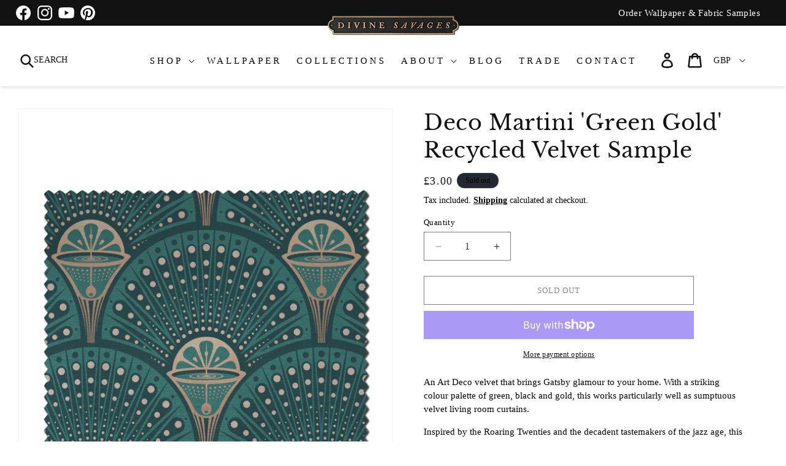

--- FILE ---
content_type: text/css
request_url: https://d1an1e2qw504lz.cloudfront.net/shop/css/cart-shipping-calculator-pro.min.css
body_size: 3048
content:
.docapp-cart-with-shipping-summary,.docapp-shipping-bar,.docapp-single-shipping-calculator{box-sizing:border-box}.docapp-cart-with-shipping-summary *,.docapp-shipping-bar *,.docapp-single-shipping-calculator *{font-size:inherit;letter-spacing:normal;margin:0;text-transform:none;white-space:normal}.docapp-cart-with-shipping-summary div,.docapp-shipping-bar div,.docapp-single-shipping-calculator div{margin:0}.docapp-cart-with-shipping-summary .money,.docapp-cart-with-shipping-summary .transcy-money,.docapp-shipping-bar .money,.docapp-shipping-bar .transcy-money,.docapp-single-shipping-calculator .money,.docapp-single-shipping-calculator .transcy-money{color:inherit;display:inline;font-size:inherit;opacity:1!important;visibility:visible;white-space:nowrap!important}.docapp-cart-with-shipping-summary span,.docapp-shipping-bar span,.docapp-single-shipping-calculator span{display:inline;float:none}body .docapp-cart-with-shipping-summary.docapp-hide,body .docapp-single-shipping-calculator.docapp-hide{display:none!important}.docapp-cart-with-shipping-summary,.docapp-single-shipping-calculator{margin:10px 0;max-width:650px;min-width:150px;text-align:left;width:100%}.docapp-cart-with-shipping-summary select,.docapp-single-shipping-calculator select{display:block}.docapp-cart-with-shipping-summary div,.docapp-single-shipping-calculator div{font-size:12px}.docapp-cart-with-shipping-summary .docapp-hide,.docapp-single-shipping-calculator .docapp-hide{display:none!important}.docapp-cart-with-shipping-summary .docapp-loader:empty,.docapp-single-shipping-calculator .docapp-loader:empty{animation:docapp-spin 2s linear infinite;border:3px solid;border-color:inherit;border-radius:50%;box-sizing:border-box!important;display:none!important;height:1em;width:1em}.docapp-cart-with-shipping-summary .docapp-shipping-calculator--button .docapp-loader:empty,.docapp-single-shipping-calculator .docapp-shipping-calculator--button .docapp-loader:empty{margin:.5em auto}.docapp-cart-with-shipping-summary .docapp-shipping-calculator--loader .docapp-loader:empty,.docapp-single-shipping-calculator .docapp-shipping-calculator--loader .docapp-loader:empty{border-color:#1f1f1f #1f1f1f #fff!important;margin:10px auto}.docapp-cart-with-shipping-summary .docapp-active .docapp-loader:empty,.docapp-single-shipping-calculator .docapp-active .docapp-loader:empty{display:block!important}.docapp-cart-with-shipping-summary .docapp-active .docapp-shipping--button-text,.docapp-single-shipping-calculator .docapp-active .docapp-shipping--button-text{display:none}@keyframes docapp-spin{0%{transform:rotate(0deg)}to{transform:rotate(1turn)}}.docapp-cart-with-shipping-summary .docapp-cart-item,.docapp-single-shipping-calculator .docapp-cart-item{line-height:1.2em;margin-bottom:10px;text-align:left}.docapp-cart-with-shipping-summary .docapp-cart-item span,.docapp-cart-with-shipping-summary .docapp-cart-item strong,.docapp-single-shipping-calculator .docapp-cart-item span,.docapp-single-shipping-calculator .docapp-cart-item strong{color:inherit!important;font-size:inherit!important}.docapp-cart-with-shipping-summary .docapp-cart-item .docapp-left,.docapp-single-shipping-calculator .docapp-cart-item .docapp-left{float:none!important}.docapp-cart-with-shipping-summary .docapp-cart-item .docapp-right,.docapp-single-shipping-calculator .docapp-cart-item .docapp-right{color:inherit;float:right!important;font-weight:700}.docapp-cart-with-shipping-summary .docapp-cart-item .docapp-right .money,.docapp-cart-with-shipping-summary .docapp-cart-item .docapp-right span,.docapp-cart-with-shipping-summary .docapp-cart-item .docapp-right span.money,.docapp-single-shipping-calculator .docapp-cart-item .docapp-right .money,.docapp-single-shipping-calculator .docapp-cart-item .docapp-right span,.docapp-single-shipping-calculator .docapp-cart-item .docapp-right span.money{color:inherit!important}.docapp-cart-with-shipping-summary .docapp-cart-item .docapp-right .docapp-line-through,.docapp-single-shipping-calculator .docapp-cart-item .docapp-right .docapp-line-through{display:inline-block;margin-right:5px;text-decoration:line-through}.docapp-cart-with-shipping-summary .docapp-cart-item .docapp-right.font-normal,.docapp-single-shipping-calculator .docapp-cart-item .docapp-right.font-normal{font-weight:400}.docapp-cart-with-shipping-summary .docapp-cart-item.docapp-cart-discount svg,.docapp-single-shipping-calculator .docapp-cart-item.docapp-cart-discount svg{display:inline-block!important;height:18px!important;position:relative!important;top:-2px!important;vertical-align:middle!important;width:18px!important}.docapp-cart-with-shipping-summary .docapp-shipping-show-trigger,.docapp-single-shipping-calculator .docapp-shipping-show-trigger{cursor:pointer}.docapp-cart-with-shipping-summary .docapp-shipping-show-trigger .docapp-trigger-label,.docapp-single-shipping-calculator .docapp-shipping-show-trigger .docapp-trigger-label{font-size:.9em;text-decoration:underline}.docapp-cart-with-shipping-summary .docapp-shipping-calculator,.docapp-single-shipping-calculator .docapp-shipping-calculator{display:flex;flex-wrap:wrap;justify-content:space-between;padding:0 5px}.docapp-cart-with-shipping-summary .docapp-shipping-calculator--input,.docapp-single-shipping-calculator .docapp-shipping-calculator--input{display:flex;flex:1;flex-basis:200px;flex-direction:column;padding:5px}.docapp-cart-with-shipping-summary .docapp-shipping-calculator--input input[type=text].docapp-shipping-calculator--input-address,.docapp-cart-with-shipping-summary .docapp-shipping-calculator--input input[type=text].docapp-shipping-calculator--input-city,.docapp-cart-with-shipping-summary .docapp-shipping-calculator--input input[type=text].docapp-shipping-calculator--input-zip,.docapp-cart-with-shipping-summary .docapp-shipping-calculator--input select.docapp-shipping-calculator--select,.docapp-single-shipping-calculator .docapp-shipping-calculator--input input[type=text].docapp-shipping-calculator--input-address,.docapp-single-shipping-calculator .docapp-shipping-calculator--input input[type=text].docapp-shipping-calculator--input-city,.docapp-single-shipping-calculator .docapp-shipping-calculator--input input[type=text].docapp-shipping-calculator--input-zip,.docapp-single-shipping-calculator .docapp-shipping-calculator--input select.docapp-shipping-calculator--select{background:#fff;border:1px solid #ccc!important;box-sizing:border-box;color:#333;display:block;height:auto!important;line-height:2em!important;margin:0!important;max-height:none!important;max-width:none!important;min-height:10px!important;min-width:20px!important;outline:none!important;padding:0 10px!important;pointer-events:all;text-indent:0!important;white-space:nowrap!important;width:100%!important}.docapp-cart-with-shipping-summary .docapp-shipping-calculator--input input[type=text].docapp-shipping-calculator--input-address::-moz-placeholder,.docapp-cart-with-shipping-summary .docapp-shipping-calculator--input input[type=text].docapp-shipping-calculator--input-city::-moz-placeholder,.docapp-cart-with-shipping-summary .docapp-shipping-calculator--input input[type=text].docapp-shipping-calculator--input-zip::-moz-placeholder,.docapp-cart-with-shipping-summary .docapp-shipping-calculator--input select.docapp-shipping-calculator--select::-moz-placeholder,.docapp-single-shipping-calculator .docapp-shipping-calculator--input input[type=text].docapp-shipping-calculator--input-address::-moz-placeholder,.docapp-single-shipping-calculator .docapp-shipping-calculator--input input[type=text].docapp-shipping-calculator--input-city::-moz-placeholder,.docapp-single-shipping-calculator .docapp-shipping-calculator--input input[type=text].docapp-shipping-calculator--input-zip::-moz-placeholder,.docapp-single-shipping-calculator .docapp-shipping-calculator--input select.docapp-shipping-calculator--select::-moz-placeholder{color:#a9a9a9!important}.docapp-cart-with-shipping-summary .docapp-shipping-calculator--input input[type=text].docapp-shipping-calculator--input-address::placeholder,.docapp-cart-with-shipping-summary .docapp-shipping-calculator--input input[type=text].docapp-shipping-calculator--input-city::placeholder,.docapp-cart-with-shipping-summary .docapp-shipping-calculator--input input[type=text].docapp-shipping-calculator--input-zip::placeholder,.docapp-cart-with-shipping-summary .docapp-shipping-calculator--input select.docapp-shipping-calculator--select::placeholder,.docapp-single-shipping-calculator .docapp-shipping-calculator--input input[type=text].docapp-shipping-calculator--input-address::placeholder,.docapp-single-shipping-calculator .docapp-shipping-calculator--input input[type=text].docapp-shipping-calculator--input-city::placeholder,.docapp-single-shipping-calculator .docapp-shipping-calculator--input input[type=text].docapp-shipping-calculator--input-zip::placeholder,.docapp-single-shipping-calculator .docapp-shipping-calculator--input select.docapp-shipping-calculator--select::placeholder{color:#a9a9a9!important}.docapp-cart-with-shipping-summary .docapp-shipping-calculator--input input[type=text].docapp-shipping-calculator--input-address:-ms-input-placeholder,.docapp-cart-with-shipping-summary .docapp-shipping-calculator--input input[type=text].docapp-shipping-calculator--input-city:-ms-input-placeholder,.docapp-cart-with-shipping-summary .docapp-shipping-calculator--input input[type=text].docapp-shipping-calculator--input-zip:-ms-input-placeholder,.docapp-cart-with-shipping-summary .docapp-shipping-calculator--input select.docapp-shipping-calculator--select:-ms-input-placeholder,.docapp-single-shipping-calculator .docapp-shipping-calculator--input input[type=text].docapp-shipping-calculator--input-address:-ms-input-placeholder,.docapp-single-shipping-calculator .docapp-shipping-calculator--input input[type=text].docapp-shipping-calculator--input-city:-ms-input-placeholder,.docapp-single-shipping-calculator .docapp-shipping-calculator--input input[type=text].docapp-shipping-calculator--input-zip:-ms-input-placeholder,.docapp-single-shipping-calculator .docapp-shipping-calculator--input select.docapp-shipping-calculator--select:-ms-input-placeholder{color:#a9a9a9!important}.docapp-cart-with-shipping-summary .docapp-shipping-calculator--input input[type=text].docapp-shipping-calculator--input-address::-ms-input-placeholder,.docapp-cart-with-shipping-summary .docapp-shipping-calculator--input input[type=text].docapp-shipping-calculator--input-city::-ms-input-placeholder,.docapp-cart-with-shipping-summary .docapp-shipping-calculator--input input[type=text].docapp-shipping-calculator--input-zip::-ms-input-placeholder,.docapp-cart-with-shipping-summary .docapp-shipping-calculator--input select.docapp-shipping-calculator--select::-ms-input-placeholder,.docapp-single-shipping-calculator .docapp-shipping-calculator--input input[type=text].docapp-shipping-calculator--input-address::-ms-input-placeholder,.docapp-single-shipping-calculator .docapp-shipping-calculator--input input[type=text].docapp-shipping-calculator--input-city::-ms-input-placeholder,.docapp-single-shipping-calculator .docapp-shipping-calculator--input input[type=text].docapp-shipping-calculator--input-zip::-ms-input-placeholder,.docapp-single-shipping-calculator .docapp-shipping-calculator--input select.docapp-shipping-calculator--select::-ms-input-placeholder{color:#a9a9a9!important}.docapp-cart-with-shipping-summary .docapp-shipping-calculator--input input[type=text].docapp-shipping-calculator--input-address,.docapp-cart-with-shipping-summary .docapp-shipping-calculator--input input[type=text].docapp-shipping-calculator--input-city,.docapp-cart-with-shipping-summary .docapp-shipping-calculator--input input[type=text].docapp-shipping-calculator--input-zip,.docapp-single-shipping-calculator .docapp-shipping-calculator--input input[type=text].docapp-shipping-calculator--input-address,.docapp-single-shipping-calculator .docapp-shipping-calculator--input input[type=text].docapp-shipping-calculator--input-city,.docapp-single-shipping-calculator .docapp-shipping-calculator--input input[type=text].docapp-shipping-calculator--input-zip{background-image:none!important}.docapp-cart-with-shipping-summary .docapp-shipping-calculator--input.docapp-has-error input[type=text].docapp-shipping-calculator--input-address,.docapp-cart-with-shipping-summary .docapp-shipping-calculator--input.docapp-has-error input[type=text].docapp-shipping-calculator--input-city,.docapp-cart-with-shipping-summary .docapp-shipping-calculator--input.docapp-has-error input[type=text].docapp-shipping-calculator--input-zip,.docapp-cart-with-shipping-summary .docapp-shipping-calculator--input.docapp-has-error select.docapp-shipping-calculator--select,.docapp-single-shipping-calculator .docapp-shipping-calculator--input.docapp-has-error input[type=text].docapp-shipping-calculator--input-address,.docapp-single-shipping-calculator .docapp-shipping-calculator--input.docapp-has-error input[type=text].docapp-shipping-calculator--input-city,.docapp-single-shipping-calculator .docapp-shipping-calculator--input.docapp-has-error input[type=text].docapp-shipping-calculator--input-zip,.docapp-single-shipping-calculator .docapp-shipping-calculator--input.docapp-has-error select.docapp-shipping-calculator--select{border-color:red!important;color:red!important}.docapp-cart-with-shipping-summary .docapp-shipping-calculator--input.docapp-has-error input[type=text].docapp-shipping-calculator--input-address::-moz-placeholder,.docapp-cart-with-shipping-summary .docapp-shipping-calculator--input.docapp-has-error input[type=text].docapp-shipping-calculator--input-city::-moz-placeholder,.docapp-cart-with-shipping-summary .docapp-shipping-calculator--input.docapp-has-error input[type=text].docapp-shipping-calculator--input-zip::-moz-placeholder,.docapp-cart-with-shipping-summary .docapp-shipping-calculator--input.docapp-has-error select.docapp-shipping-calculator--select::-moz-placeholder,.docapp-single-shipping-calculator .docapp-shipping-calculator--input.docapp-has-error input[type=text].docapp-shipping-calculator--input-address::-moz-placeholder,.docapp-single-shipping-calculator .docapp-shipping-calculator--input.docapp-has-error input[type=text].docapp-shipping-calculator--input-city::-moz-placeholder,.docapp-single-shipping-calculator .docapp-shipping-calculator--input.docapp-has-error input[type=text].docapp-shipping-calculator--input-zip::-moz-placeholder,.docapp-single-shipping-calculator .docapp-shipping-calculator--input.docapp-has-error select.docapp-shipping-calculator--select::-moz-placeholder{color:red!important}.docapp-cart-with-shipping-summary .docapp-shipping-calculator--input.docapp-has-error input[type=text].docapp-shipping-calculator--input-address::placeholder,.docapp-cart-with-shipping-summary .docapp-shipping-calculator--input.docapp-has-error input[type=text].docapp-shipping-calculator--input-city::placeholder,.docapp-cart-with-shipping-summary .docapp-shipping-calculator--input.docapp-has-error input[type=text].docapp-shipping-calculator--input-zip::placeholder,.docapp-cart-with-shipping-summary .docapp-shipping-calculator--input.docapp-has-error select.docapp-shipping-calculator--select::placeholder,.docapp-single-shipping-calculator .docapp-shipping-calculator--input.docapp-has-error input[type=text].docapp-shipping-calculator--input-address::placeholder,.docapp-single-shipping-calculator .docapp-shipping-calculator--input.docapp-has-error input[type=text].docapp-shipping-calculator--input-city::placeholder,.docapp-single-shipping-calculator .docapp-shipping-calculator--input.docapp-has-error input[type=text].docapp-shipping-calculator--input-zip::placeholder,.docapp-single-shipping-calculator .docapp-shipping-calculator--input.docapp-has-error select.docapp-shipping-calculator--select::placeholder{color:red!important}.docapp-cart-with-shipping-summary .docapp-shipping-calculator--input.docapp-has-error input[type=text].docapp-shipping-calculator--input-address:-ms-input-placeholder,.docapp-cart-with-shipping-summary .docapp-shipping-calculator--input.docapp-has-error input[type=text].docapp-shipping-calculator--input-city:-ms-input-placeholder,.docapp-cart-with-shipping-summary .docapp-shipping-calculator--input.docapp-has-error input[type=text].docapp-shipping-calculator--input-zip:-ms-input-placeholder,.docapp-cart-with-shipping-summary .docapp-shipping-calculator--input.docapp-has-error select.docapp-shipping-calculator--select:-ms-input-placeholder,.docapp-single-shipping-calculator .docapp-shipping-calculator--input.docapp-has-error input[type=text].docapp-shipping-calculator--input-address:-ms-input-placeholder,.docapp-single-shipping-calculator .docapp-shipping-calculator--input.docapp-has-error input[type=text].docapp-shipping-calculator--input-city:-ms-input-placeholder,.docapp-single-shipping-calculator .docapp-shipping-calculator--input.docapp-has-error input[type=text].docapp-shipping-calculator--input-zip:-ms-input-placeholder,.docapp-single-shipping-calculator .docapp-shipping-calculator--input.docapp-has-error select.docapp-shipping-calculator--select:-ms-input-placeholder{color:red!important}.docapp-cart-with-shipping-summary .docapp-shipping-calculator--input.docapp-has-error input[type=text].docapp-shipping-calculator--input-address::-ms-input-placeholder,.docapp-cart-with-shipping-summary .docapp-shipping-calculator--input.docapp-has-error input[type=text].docapp-shipping-calculator--input-city::-ms-input-placeholder,.docapp-cart-with-shipping-summary .docapp-shipping-calculator--input.docapp-has-error input[type=text].docapp-shipping-calculator--input-zip::-ms-input-placeholder,.docapp-cart-with-shipping-summary .docapp-shipping-calculator--input.docapp-has-error select.docapp-shipping-calculator--select::-ms-input-placeholder,.docapp-single-shipping-calculator .docapp-shipping-calculator--input.docapp-has-error input[type=text].docapp-shipping-calculator--input-address::-ms-input-placeholder,.docapp-single-shipping-calculator .docapp-shipping-calculator--input.docapp-has-error input[type=text].docapp-shipping-calculator--input-city::-ms-input-placeholder,.docapp-single-shipping-calculator .docapp-shipping-calculator--input.docapp-has-error input[type=text].docapp-shipping-calculator--input-zip::-ms-input-placeholder,.docapp-single-shipping-calculator .docapp-shipping-calculator--input.docapp-has-error select.docapp-shipping-calculator--select::-ms-input-placeholder{color:red!important}.docapp-cart-with-shipping-summary .docapp-shipping-calculator--input select.docapp-shipping-calculator--select,.docapp-single-shipping-calculator .docapp-shipping-calculator--input select.docapp-shipping-calculator--select{-webkit-appearance:none!important;-moz-appearance:none!important;appearance:none!important;background-image:url(/images/ico-select.svg)!important;background-position:right 10px center!important;background-repeat:no-repeat!important;cursor:pointer!important;display:block;padding:0 25px 0 10px!important;text-indent:.01px!important}.docapp-cart-with-shipping-summary .docapp-shipping-calculator--input .docapp-error-label,.docapp-single-shipping-calculator .docapp-shipping-calculator--input .docapp-error-label{color:#ae0000;font-size:13px}.docapp-cart-with-shipping-summary .docapp-shipping-calculator--input .form-select-wrapper,.docapp-single-shipping-calculator .docapp-shipping-calculator--input .form-select-wrapper{width:auto}.docapp-cart-with-shipping-summary .docapp-shipping-calculator--button,.docapp-single-shipping-calculator .docapp-shipping-calculator--button{border:1px solid transparent;box-sizing:border-box;font-weight:400;line-height:2em;margin:0;padding:0 15px;pointer-events:all;position:relative;text-align:center;-webkit-user-select:none;-moz-user-select:none;user-select:none;vertical-align:middle;white-space:nowrap;width:100%}.docapp-cart-with-shipping-summary .docapp-shipping-calculator--button .docapp-shipping--button-text,.docapp-single-shipping-calculator .docapp-shipping-calculator--button .docapp-shipping--button-text{line-height:revert!important;text-align:center;white-space:nowrap!important}.docapp-cart-with-shipping-summary .docapp-shipping-calculator--button:hover,.docapp-single-shipping-calculator .docapp-shipping-calculator--button:hover{cursor:pointer}.docapp-cart-with-shipping-summary .docapp-shipping-calculator--rates,.docapp-single-shipping-calculator .docapp-shipping-calculator--rates{display:flex;flex-direction:column;margin:5px 10px 10px;padding:10px}.docapp-cart-with-shipping-summary .docapp-shipping-calculator--rates:empty,.docapp-single-shipping-calculator .docapp-shipping-calculator--rates:empty{display:none}.docapp-cart-with-shipping-summary .docapp-shipping-calculator--rates .docapp-shipping-calculator--rates-title,.docapp-single-shipping-calculator .docapp-shipping-calculator--rates .docapp-shipping-calculator--rates-title{margin-bottom:.5em}.docapp-cart-with-shipping-summary .docapp-shipping-calculator--rates .docapp-shipping-rate,.docapp-single-shipping-calculator .docapp-shipping-calculator--rates .docapp-shipping-rate{display:flex;line-height:1.5em;margin-bottom:3px;width:100%}.docapp-cart-with-shipping-summary .docapp-shipping-calculator--rates .docapp-shipping-rate.docapp-no-rates,.docapp-single-shipping-calculator .docapp-shipping-calculator--rates .docapp-shipping-rate.docapp-no-rates{display:block}.docapp-cart-with-shipping-summary .docapp-shipping-calculator--rates .docapp-shipping-rate-name,.docapp-single-shipping-calculator .docapp-shipping-calculator--rates .docapp-shipping-rate-name{flex:1;line-height:1.5em;padding-right:5px}.docapp-cart-with-shipping-summary .docapp-shipping-calculator--rates .docapp-shipping-rate-name input[type=radio],.docapp-single-shipping-calculator .docapp-shipping-calculator--rates .docapp-shipping-rate-name input[type=radio]{-moz-appearance:radio!important;appearance:auto!important;-webkit-appearance:radio!important;display:inline-block;height:auto!important;line-height:inherit!important;margin:0 2px 0 0!important;min-height:0;min-width:0;padding:0!important;position:static;visibility:visible!important;width:auto!important}.docapp-cart-with-shipping-summary .docapp-shipping-calculator--rates .docapp-shipping-rate-name input[type=radio]:after,.docapp-cart-with-shipping-summary .docapp-shipping-calculator--rates .docapp-shipping-rate-name input[type=radio]:before,.docapp-single-shipping-calculator .docapp-shipping-calculator--rates .docapp-shipping-rate-name input[type=radio]:after,.docapp-single-shipping-calculator .docapp-shipping-calculator--rates .docapp-shipping-rate-name input[type=radio]:before{display:none}.docapp-cart-with-shipping-summary .docapp-shipping-calculator--rates .docapp-shipping-rate-name label,.docapp-single-shipping-calculator .docapp-shipping-calculator--rates .docapp-shipping-rate-name label{font-weight:400;letter-spacing:normal;margin:0;padding:0;text-transform:none}.docapp-cart-with-shipping-summary .docapp-shipping-calculator--rates .docapp-shipping-rate-name .docapp-shipping-rate-description,.docapp-single-shipping-calculator .docapp-shipping-calculator--rates .docapp-shipping-rate-name .docapp-shipping-rate-description{font-size:.9em;padding-bottom:6px;position:relative;top:-2px}.docapp-cart-with-shipping-summary .docapp-shipping-calculator--rates .docapp-shipping-rate-price,.docapp-single-shipping-calculator .docapp-shipping-calculator--rates .docapp-shipping-rate-price{flex:0.2 1 0;min-width:auto;text-align:right;white-space:nowrap!important}.docapp-cart-with-shipping-summary .docapp-shipping-calculator--rates .docapp-shipping-rate-price *,.docapp-single-shipping-calculator .docapp-shipping-calculator--rates .docapp-shipping-rate-price *{white-space:nowrap!important}.docapp-cart-with-shipping-summary .docapp-shipping-calculator--rates .docapp-shipping-rate-price.docapp-selected,.docapp-single-shipping-calculator .docapp-shipping-calculator--rates .docapp-shipping-rate-price.docapp-selected{font-weight:700}.docapp-single-shipping-calculator .docapp-shipping-show-trigger{display:inline-block;margin-bottom:10px;text-decoration:underline;width:100%}.docapp-single-shipping-calculator .docapp-shipping-calculator{padding:0}.docapp-single-shipping-calculator .docapp-shipping-calculator--body .docapp-shipping-calculator--rates{margin:5px}.docapp-single-shipping-calculator .docapp-shipping-calculator--body .docapp-shipping-calculator--rates .docapp-shipping-rate-name input[type=radio]{display:none}.docapp-single-shipping-calculator .docapp-shipping-calculator--body .docapp-shipping-calculator--rates .docapp-shipping-rate-price.docapp-selected{font-weight:inherit}.docapp-single-shipping-calculator .docapp-calculator-note{margin-bottom:10px}.docapp-shipping--message-container{align-items:center;border:1px solid transparent;border-radius:5px;box-sizing:border-box;display:flex;font-size:13px;line-height:1.65em;margin:10px 0;padding:6px 20px 6px 6px;position:relative;width:100%}.docapp-shipping--message-container div{font-size:inherit}.docapp-shipping--message-container.docapp-alert-success{background-color:#d4edda;border-color:#c3e6cb;color:#155724}.docapp-shipping--message-container.docapp-alert-danger{background-color:#f8d7da;border-color:#f5c6cb;color:#721c24}.docapp-shipping--message-container.docapp-alert-neutral{background-color:#efefef;border-color:#dedede;color:#545454}.docapp-shipping--message-container .docapp-shipping--message-x{cursor:pointer;font-family:Arial,Helvetica,sans-serif!important;font-size:18px;line-height:16px;margin:0;position:absolute;right:10px}.docapp-shipping-bar{margin:10px 0!important;padding:0!important;width:100%}.docapp-shipping-bar .money{display:inline}.docapp-shipping-bar .docapp-shipping-bar--message{font-size:inherit;line-height:1.2em;padding:.5em}.docapp-header-shipping-bar{order:-9999999999999;position:relative;width:100%}.docapp-header-shipping-bar .docapp-shipping-bar{margin:0!important}.docapp-header-shipping-bar .docapp-shipping-bar.docapp-shipping-bar-invisible{visibility:hidden}.docapp-header-shipping-bar .docapp-shipping-bar.docapp-shipping-bar-invisible .money,.docapp-header-shipping-bar .docapp-shipping-bar.docapp-shipping-bar-invisible .transcy-money{visibility:hidden!important}.docapp-header-shipping-bar .docapp-shipping-bar.docapp-fixed{left:0;position:fixed;top:0;visibility:visible;width:100%;z-index:999999999}.docapp-widget{display:block!important}.docapp-widget+.docapp-widget{margin-top:0!important}.docapp-cart-with-shipping-summary .docapp-coupon-input--bean-container .docapp-coupon-input--savings{display:none!important}#slidecarthq .docapp-shipping--button-text{line-height:2em!important}.slidecarthq .docapp-cart-with-shipping-summary *,.slidecarthq .docapp-shipping-bar *,.slidecarthq .docapp-single-shipping-calculator *{font-size:inherit;white-space:normal}#slidecarthq .footer{z-index:999999999}#slidecarthq .upsell-options-overlay{z-index:9999999998}#slidecarthq .upsell-options{z-index:9999999999}@media (min-width:640px){.prestige--v4 .PageContent .docapp-cart-with-shipping-summary{padding-left:20px}}#aod_flying_cart form .docapp-widget,.aod_flying_cart form .docapp-widget{float:left;width:100%}.ajax-cart__form-wrapper .docapp-shipping-calculator .docapp-shipping-calculator--button{font-size:inherit}#app-minicart .minicart__Totals .docapp-widget,#cartSlideoutWrapper .ajax-cart--bottom-wrapper .docapp-widget,.drawer__bottom[data-accordion-group] .docapp-widget{padding-left:20px;padding-right:20px}cart-drawer.drawer .docapp-cart-with-shipping-summary .docapp-shipping-calculator--rates .docapp-shipping-rate-name input[type=radio],cart-drawer.drawer .docapp-cart-with-shipping-summary .money,cart-drawer.drawer .docapp-cart-with-shipping-summary .transcy-money,cart-drawer.drawer .docapp-shipping-bar .docapp-shipping-calculator--rates .docapp-shipping-rate-name input[type=radio],cart-drawer.drawer .docapp-shipping-bar .money,cart-drawer.drawer .docapp-shipping-bar .transcy-money,cart-drawer.drawer .docapp-single-shipping-calculator .docapp-shipping-calculator--rates .docapp-shipping-rate-name input[type=radio],cart-drawer.drawer .docapp-single-shipping-calculator .money,cart-drawer.drawer .docapp-single-shipping-calculator .transcy-money{visibility:inherit!important}.ajax-cart__details-wrapper .docapp-cart-with-shipping-summary,.ajax-cart__details-wrapper .docapp-single-shipping-calculator,.ajax-cart__summary-wrapper .docapp-cart-with-shipping-summary,.ajax-cart__summary-wrapper .docapp-single-shipping-calculator,.ajaxcart__footer .docapp-cart-with-shipping-summary,.ajaxcart__footer .docapp-single-shipping-calculator{max-width:none}@media (max-width:767px){.docapp-fsb #shopify-section-header .page-header .toolbar.docked{top:48px!important}}.page-width .docapp-app-block.page-width{padding:0!important}body .docapp-cart-with-shipping-summary,body .docapp-header-shipping-bar,body .docapp-shipping-bar,body .docapp-single-shipping-calculator{display:block!important}


--- FILE ---
content_type: text/javascript; charset=utf-8
request_url: https://divinesavages.com/products/deco-martini-green-gold-recycled-velvet-sample.js
body_size: 1313
content:
{"id":6849349681251,"title":"Deco Martini 'Green Gold' Recycled Velvet Sample","handle":"deco-martini-green-gold-recycled-velvet-sample","description":"\u003cp\u003eAn Art Deco velvet that brings Gatsby glamour to your home. With a striking colour palette of green, black and gold, this works particularly well as sumptuous velvet living room curtains.\u003c\/p\u003e\n\u003cp\u003eInspired by the Roaring Twenties and the decadent tastemakers of the jazz age, this bold graphic print brings Art Deco opulence to your interior with our Divine Savages twist on the traditional fan motif, featuring a hidden martini glass within the print.\u003cbr data-mce-fragment=\"1\"\u003e\u003cbr\u003eVelvet sample approx. 19.5cm square\u003c\/p\u003e\n\u003cp\u003eSumptuous, soft and emblazoned with our signature prints, our luxurious recycled velvet is available by the metre and suitable for a wide range of upholstery and home furnishing projects.\u003cbr data-mce-fragment=\"1\"\u003e\u003cbr data-mce-fragment=\"1\"\u003eIn line with our commitment to a more sustainable future, our velvet pile is 100% recycled polyester, sourced from plastic waste, primarily plastic bottles. \u003cbr data-mce-fragment=\"1\"\u003e\u003cbr data-mce-fragment=\"1\"\u003eOffering next-level softness and glorious depth of colour, style up your interiors and instantly add colour to your home.\u003cbr data-mce-fragment=\"1\"\u003e\u003cbr data-mce-fragment=\"1\"\u003e---\u003cbr data-mce-fragment=\"1\"\u003e\u003cbr data-mce-fragment=\"1\"\u003eFabric available by the metre in a printed width of approx. 134cm\u003cbr data-mce-fragment=\"1\"\u003e\u003cbr data-mce-fragment=\"1\"\u003ePattern repeat approx. (cm): h13 x14 (Straight match up)\u003cbr data-mce-fragment=\"1\"\u003e\u003cbr data-mce-fragment=\"1\"\u003eFabric type: Recycled Velvet\u003cbr data-mce-fragment=\"1\"\u003e\u003cbr data-mce-fragment=\"1\"\u003eWeight: 540gsm\u003cbr data-mce-fragment=\"1\"\u003e\u003cbr data-mce-fragment=\"1\"\u003eComposition: Pile: 100% Recycled PES, Ground: 100% PES\u003cbr data-mce-fragment=\"1\"\u003e\u003cbr data-mce-fragment=\"1\"\u003eRub count: 30,000+\u003cbr data-mce-fragment=\"1\"\u003e\u003cbr data-mce-fragment=\"1\"\u003eCare instructions: Dry clean only\u003cbr data-mce-fragment=\"1\"\u003e\u003cbr data-mce-fragment=\"1\"\u003eFire treatment available on request\u003cbr data-mce-fragment=\"1\"\u003e\u003cbr data-mce-fragment=\"1\"\u003ePrinted to order, please allow 3-4 weeks for delivery\u003cbr data-mce-fragment=\"1\"\u003e\u003cbr data-mce-fragment=\"1\"\u003ePrinted in England\u003cbr data-mce-fragment=\"1\"\u003e\u003cbr data-mce-fragment=\"1\"\u003e\u003c\/p\u003e\n\u003cp\u003e\u003cem\u003eSKU: DVS069-DM-GR-GOLD-VFS\u003c\/em\u003e\u003c\/p\u003e","published_at":"2022-12-14T18:13:52+00:00","created_at":"2022-10-08T18:54:04+01:00","vendor":"Recycled Velvet Fabric","type":"Fabric","tags":["Art Deco","Black","Gold","Green","Textiles","Velvet"],"price":300,"price_min":300,"price_max":300,"available":false,"price_varies":false,"compare_at_price":null,"compare_at_price_min":0,"compare_at_price_max":0,"compare_at_price_varies":false,"variants":[{"id":40105533472867,"title":"Default Title","option1":"Default Title","option2":null,"option3":null,"sku":"DVS069-DM-GR-GOLD-VFS","requires_shipping":true,"taxable":true,"featured_image":null,"available":false,"name":"Deco Martini 'Green Gold' Recycled Velvet Sample","public_title":null,"options":["Default Title"],"price":300,"weight":0,"compare_at_price":null,"inventory_management":"shopify","barcode":"","requires_selling_plan":false,"selling_plan_allocations":[]}],"images":["\/\/cdn.shopify.com\/s\/files\/1\/1990\/8091\/products\/DIVINE-SAVAGES-DECO-MARTINI-_GREEN-GOLD_-RECYCLED-VELVET-SWATCH.jpg?v=1671038184","\/\/cdn.shopify.com\/s\/files\/1\/1990\/8091\/products\/DIVINE-SAVAGES_DECO-MARTINI-_GREEN-GOLD__RECYCLED-VELVET-CURTAINS.jpg?v=1671101987","\/\/cdn.shopify.com\/s\/files\/1\/1990\/8091\/products\/DIVINE-SAVAGES-DECO-MARTINI-_GREEN-GOLD_-RECYCLED-VELVET-MAIN_3fc47d22-9cea-4ff9-b244-429762a06ee6.jpg?v=1671216701","\/\/cdn.shopify.com\/s\/files\/1\/1990\/8091\/products\/DIVINE-SAVAGES_DECO-MARTINI-_GREEN-GOLD__ARMCHAIR.jpg?v=1671216701","\/\/cdn.shopify.com\/s\/files\/1\/1990\/8091\/products\/DIVINESAVAGES_DECOMARTINI_GREENGOLD__1MFABRIC.jpg?v=1671216701"],"featured_image":"\/\/cdn.shopify.com\/s\/files\/1\/1990\/8091\/products\/DIVINE-SAVAGES-DECO-MARTINI-_GREEN-GOLD_-RECYCLED-VELVET-SWATCH.jpg?v=1671038184","options":[{"name":"Title","position":1,"values":["Default Title"]}],"url":"\/products\/deco-martini-green-gold-recycled-velvet-sample","media":[{"alt":null,"id":32388528734527,"position":1,"preview_image":{"aspect_ratio":0.75,"height":1267,"width":950,"src":"https:\/\/cdn.shopify.com\/s\/files\/1\/1990\/8091\/products\/DIVINE-SAVAGES-DECO-MARTINI-_GREEN-GOLD_-RECYCLED-VELVET-SWATCH.jpg?v=1671038184"},"aspect_ratio":0.75,"height":1267,"media_type":"image","src":"https:\/\/cdn.shopify.com\/s\/files\/1\/1990\/8091\/products\/DIVINE-SAVAGES-DECO-MARTINI-_GREEN-GOLD_-RECYCLED-VELVET-SWATCH.jpg?v=1671038184","width":950},{"alt":null,"id":32388528668991,"position":2,"preview_image":{"aspect_ratio":0.75,"height":1267,"width":950,"src":"https:\/\/cdn.shopify.com\/s\/files\/1\/1990\/8091\/products\/DIVINE-SAVAGES_DECO-MARTINI-_GREEN-GOLD__RECYCLED-VELVET-CURTAINS.jpg?v=1671101987"},"aspect_ratio":0.75,"height":1267,"media_type":"image","src":"https:\/\/cdn.shopify.com\/s\/files\/1\/1990\/8091\/products\/DIVINE-SAVAGES_DECO-MARTINI-_GREEN-GOLD__RECYCLED-VELVET-CURTAINS.jpg?v=1671101987","width":950},{"alt":null,"id":32406415180095,"position":3,"preview_image":{"aspect_ratio":0.75,"height":1267,"width":950,"src":"https:\/\/cdn.shopify.com\/s\/files\/1\/1990\/8091\/products\/DIVINE-SAVAGES-DECO-MARTINI-_GREEN-GOLD_-RECYCLED-VELVET-MAIN_3fc47d22-9cea-4ff9-b244-429762a06ee6.jpg?v=1671216701"},"aspect_ratio":0.75,"height":1267,"media_type":"image","src":"https:\/\/cdn.shopify.com\/s\/files\/1\/1990\/8091\/products\/DIVINE-SAVAGES-DECO-MARTINI-_GREEN-GOLD_-RECYCLED-VELVET-MAIN_3fc47d22-9cea-4ff9-b244-429762a06ee6.jpg?v=1671216701","width":950},{"alt":null,"id":32388528603455,"position":4,"preview_image":{"aspect_ratio":0.75,"height":1267,"width":950,"src":"https:\/\/cdn.shopify.com\/s\/files\/1\/1990\/8091\/products\/DIVINE-SAVAGES_DECO-MARTINI-_GREEN-GOLD__ARMCHAIR.jpg?v=1671216701"},"aspect_ratio":0.75,"height":1267,"media_type":"image","src":"https:\/\/cdn.shopify.com\/s\/files\/1\/1990\/8091\/products\/DIVINE-SAVAGES_DECO-MARTINI-_GREEN-GOLD__ARMCHAIR.jpg?v=1671216701","width":950},{"alt":null,"id":32388528636223,"position":5,"preview_image":{"aspect_ratio":0.75,"height":1267,"width":950,"src":"https:\/\/cdn.shopify.com\/s\/files\/1\/1990\/8091\/products\/DIVINESAVAGES_DECOMARTINI_GREENGOLD__1MFABRIC.jpg?v=1671216701"},"aspect_ratio":0.75,"height":1267,"media_type":"image","src":"https:\/\/cdn.shopify.com\/s\/files\/1\/1990\/8091\/products\/DIVINESAVAGES_DECOMARTINI_GREENGOLD__1MFABRIC.jpg?v=1671216701","width":950}],"requires_selling_plan":false,"selling_plan_groups":[]}

--- FILE ---
content_type: text/javascript
request_url: https://cdn.shopify.com/extensions/019b2ca9-1b41-742d-9ccb-7bea8f471812/wholesale-all-in-one-118/assets/theme-free.js
body_size: 8293
content:
var integeration_code = {
    selectors: `
        SELECTORS.product_parent_grid_selector='.product__info-wrapper,.quick-add-modal[open],.grid__item .card-wrapper,.product-information__grid';
        SELECTORS.product_inner_qb_table_selector='.product-form__buttons,.product-form-buttons';
        SELECTORS.product_price_selector='.product__info-container .price,.quick-add-modal__content-info--bulk-details .price,.product-details product-price';
        SELECTORS.current_product_qty_input_selector='[name="quantity"]';
        SELECTORS.collection_items_each_selector='.grid__item .card-wrapper,.predictive-search__results-list .predictive-search__list-item,product-card,.predictive-search-results__card';
        SELECTORS.collection_item_price_selector='.price,product-price,.resource-card__content div';
        SELECTORS.checkout_message_selector = '.cart__ctas,.cart-notification__links #cart-notification-form';
        SELECTORS.checkout_selector = '[name$=checkout],[href="/checkout"]';
        SELECTORS.subtotal_selector='.wsaio--subtotal,.totals .totals__subtotal-value,.totals__total-value,.cart__total-value:same';
        SELECTORS.cart_ld_selector='.cart__ctas,.cart-notification__links #cart-notification-form:after';
        SELECTORS.cart_items_each_selector='tbody .cart-item,.drawer.animate.active .cart-item,.cart-drawer__dialog[open] tbody .cart-items__table-row,.cart-items-component tbody .cart-items__table-row';
        SELECTORS.cart_item_total_selector='.cart-item__price-wrapper,.cart-items__price';
        SELECTORS.cart_item_price_selector='.cart-item__name ~ div.product-option:nth-of-type(1),.cart-items__details .cart-items__variants ~ div';
        SELECTORS.discount_code_field_selector='.cart__footer .totals:before';
        SELECTORS.discount_code_link_selector='.cart-notification__links,.cart-drawer__footer:before';
        SELECTORS.cart_qty_btn_selector = '.cart-item__quantity button,cart__items .cart-quantity button,[name="add"],.cart__items .button.button--tertiary';
        SELECTORS.cart_qty_input_selector = '.cart-item__quantity .quantity__input,.cart__items .cart-quantity .quantity__input';
        SELECTORS.Default_variant_id_selector = '[action$="/cart/add"] [name="id"][ref="variantId"],[action$="/cart/add"] .product-variant-id[name="id"],[action$="/cart/add"] [name="id"],[action$="/cart/add"] .product-variant-id[name="id"],[action$="/cart/add"] [name="id"][ref="variantId"]';
        SELECTORS.Default_variant_selector = ".js.product-form__input,.product-form__input--dropdown";
        SELECTORS.quickView_parent_Selector = ".quick-add-modal[open]";
        SELECTORS.quickView_variantSelector = "quick-add-modal[open] .js.product-form__input,quick-add-modal[open] .product-form__input--dropdown,#quick-add-modal-content .variant-picker__form";
        SELECTORS.quickView_handleSelector = "a.product__title[href],.full-unstyled-link,.view-product-title a";
  `,
  
    html: `
    HTML.html_testing_flow=true;
    HTML.cart_subtotal_price_html='<span class="money mysubb"> %regular_price% </span><s>%compare_at_price% </s>';
    HTML.cart_item_total_price_html='<span class="money 1 price price--end">%regular_price% </span><s>%compare_at_price% </s>';
    HTML.cart_item_price_html='<span class="money 2">%regular_price% </span><s>%compare_at_price% </s>';
    HTML.cart_item_saved_price_html='<div class="ws-saved-badge"><div>You saved %saved_amount:percentage%</div><div>Or %saved_amount:price%</div></div>';
    HTML.product_price_html='<div class=" price--on-sale"> <div><div class="price__regular"> <span class="price-item price-item--regular"> <span class="money">%regular_price% </span> </span> </div> <div class="price__sale"> <span> <s class="price-item price-item--regular"> <span class="money">%compare_at_price% </span> </s> </span> <span class="price-item price-item--sale price-item--last"> <span class="money">%regular_price% </span> </span></div> </div> </div>';
    HTML.hcsr_price_html='<div class="price  price--on-sale "> <div class="price__regular"> <span class="price-item price-item--regular"> <span class="money"> %regular_price% </span> </span> </div> <div class="price__sale"> <span> <s class="price-item price-item--regular"> <span class="money">%compare_at_price% </span> </s> </span><span class="visually-hidden visually-hidden--inline">Sale price</span> <span class="price-item price-item--sale price-item--last"> <span class="money"> %regular_price% </span> </span> </div> </div>';
    HTML.product_price_original_html='<div class="price--on-sale origg"> <div><div class="price__regular"> <span class="price-item price-item--regular"> <span class="money">%regular_price% </span> </span> </div> <div class="price__sale"> <span class="compp"> <s class="price-item price-item--regular"> <span class="money">%compare_at_price% </span> </s> </span> <span class="price-item price-item--sale price-item--last"> <span class="money">%regular_price% </span> </span>  </div> </div> </div>'
  `,
  
    custom_code: `
       <script>
      window.wsaio_execute_custom_code = function(jQuery){
          setTimeout(function(){
          var $ = jQuery;
            var currentTheme = Shopify.theme && Shopify.theme.schema_name 
            ? Shopify.theme.schema_name.toLowerCase().trim() 
            : '';
            var knownThemes = ["fabric", "savor", "horizon", "heritage", "ritual", "tinker", "pitch", "dwell", "vessel", "atelier"];
            var themeIsValid = knownThemes.some(function(theme) {
            return currentTheme.includes(theme.toLowerCase().trim());
            });
          
            if(themeIsValid){
            WSAIO.collection_item_price_selector = 'product-price,.resource-card__content div';
           WSAIO.cart_subtotal_price_html='<span class="wsaio_cart_subtotal"><span class="money"> %regular_price% </span><s class="compare-at-price">%compare_at_price%</s></span>';
           WSAIO.cart_item_total_price_html='<span class="wsaio_cart_total"><span class="money price price--end">%regular_price% </span><s class="compare-at-price">%compare_at_price%</s></span>';
           WSAIO.cart_item_price_html='<span class="wsaio_cart_singlePrice"><span class="money">%regular_price% </span><s class="compare-at-price">%compare_at_price%</s></span>';
                WSAIO.cart_item_saved_price_html='<div class="ws-saved-badge"><div>You saved %saved_amount:percentage%</div><div>Or %saved_amount:price%</div>';
           WSAIO.product_price_html='<span class="wsaio_productPriceDiscounted"><span role="group"> <span class="price"> %regular_price% </span> </span> <span role="group"> <span class="compare-at-price"> %compare_at_price% </span> </span> </span>';
           WSAIO.hcsr_price_html='<span class="wsaio_colPriceDiscounted"><span role="group"> <span class="price"> %regular_price% </span> </span> <span role="group"> <span class="compare-at-price"> %compare_at_price% </span> </span></span>';
           WSAIO.product_price_original_html='<span class="wsaio_productPriceOriginal"><span role="group"> <span class="price"> %regular_price% </span> </span> <span role="group"> <span class="compare-at-price"> %compare_at_price% </span> </span></span>';
           WSAIO.hcsr_price_original_html='<span class="wsaio_colPriceOriginal"><span role="group"> <span class="price"> %regular_price% </span> </span> <span role="group"> <span class="compare-at-price"> %compare_at_price% </span> </span></span>';
                WSAIO.duplicate_checkout_html='<span class="wsaio-checkout" name="waio_addToCart"> Check out </span>'
            }
       // ====================Custom function define=========================
       if(localStorage.getItem('product_in_collects') == null || (localStorage.getItem('store_products') != null && typeof WSAIO.store_products != 'undefined' &&  parseInt(localStorage.getItem('store_products')) != parseInt(WSAIO.store_products))){
           try{
            const collectionElements = document.querySelectorAll('.col_clct');
            collectionElements.forEach(function(element) {
                const clctn_dta_string = element.getAttribute("clct");
                const clctn_dta = JSON.parse(clctn_dta_string);
                for (var ii = 0; ii < clctn_dta.length; ii++) {
                    const item = clctn_dta[ii];
                    WSAIO.product_in_collects.push(item);
                    WSAIO.products_with_collections.push(item);
                    WSAIO.products_in_collection.push(item);
                    WSAIO.product_collections.push(item);
                }
            });
           }catch(e){}
           }
           if(WSAIO.product_in_collects != null && Object.keys(WSAIO.product_in_collects).length != 0){
           localStorage.setItem('product_in_collects', JSON.stringify(WSAIO.product_in_collects));
           localStorage.setItem('store_products', WSAIO.store_products);
           }
           else{
           WSAIO.product_in_collects = JSON.parse(localStorage.getItem('product_in_collects'));
           if(WSAIO.template != 'cart') WSAIO.products_with_collections = JSON.parse(localStorage.getItem('product_in_collects'));
           WSAIO.products_in_collection = JSON.parse(localStorage.getItem('product_in_collects'));
           if(WSAIO.template != 'cart') WSAIO.product_collections = JSON.parse(localStorage.getItem('product_in_collects'));
           }
           
       function _apply_discount(
           current_template,
           product,
           parent_selector,
           price_selector,
           index,
           discount_type,
           collection_price_selector,
           _this
       ) {
           var selector = "";
           if (discount_type == "specific_product") {
                const parentElement = document.querySelector(parent_selector);
                if (parentElement) {
                    selector = parentElement.querySelector(price_selector);
                }
           } else {
           selector = collection_price_selector;
                const element = collection_price_selector;
                if (element !== null && element.closest('li')?.querySelector('.quick-add-bulk') !== null &&   element.closest('.product-recommendations') === null) 
                {
                    current_template = 'product';
                }
           }
           try {
           WSAIO.productDiscount({
               item_price_selector: selector,
               template: current_template,
               product_id: product.id,
               product_handle: product.handle,
               variant_id: product.variants[index].id,
               variant_sku: product.variants[index].sku,
               variant_price: product.variants[index].price,
               variant_compare_at_price: product.variants[index].compare_at_price,
                 },function(response){
                        if(response && response.regular_discount && Number(response.regular_discount.ws_discount) > 0){
                        if (_this.find('.product-badges__badge').text().trim().toLowerCase() === 'sale') {
                           _this.find('.product-badges__badge').remove();
                        }
                        }
                    })
           } catch (error) {
           // console.warn(error);
           }
       }
       
       WSAIO.custom_discount_function = function (t, v, h,g=null) {
           var discount_type = t,
           default_product = "",
           Vid = "",
           check_event=g;
       
           if (discount_type == "specific_product") {
           if(typeof HandleQty != 'undefined'){HandleQty.init()} 
           if (v == null) {
                const parentGrid = document.querySelector(WSAIO.product_parent_grid_selector);
                if (parentGrid) {
                    const variantIdInput = parentGrid.querySelector(WSAIO.Default_variant_id_selector);
                    if (variantIdInput) {
                        Vid = variantIdInput.value;
                    }
                }
           } else {
               Vid = v;
           }
           if (h == null && WSAIO.product_details.handle != null) {
               prepare_data(WSAIO.product_details);
           } else {
               if(typeof h != 'undefined'){
                     const url = WSAIO.local_param + "products/" + h + ".js";
                    fetch(url)
                        .then(response => {
                            if (!response.ok) {
                              return false;
                            }
                            return response.json();
                        })
                        .then(product => {
                            prepare_data(product);
                        });
               }
           }
           
           function prepare_data(product) {
               window.current_product = product;
               if(check_event != 'variant_change'){
                   Variants_Table_QuickView(current_product);
               }
               if (typeof product.handle != "undefined") {
              var parentElements = document.querySelectorAll(WSAIO.product_parent_grid_selector);
                for (var i = 0; i < parentElements.length; i++) {
                var priceElements = parentElements[i].querySelectorAll(WSAIO.product_price_selector);
                for (var j = 0; j < priceElements.length; j++) {
                    priceElements[j].classList.remove("wsdapp");
                    priceElements[j].classList.remove("empty");
                }
                }
  
               var _indx = product.variants.findIndex(function (x) {
                   return x.id == Vid;
               });
               if(_indx != -1){
               window.selected_variant_id = product.variants[_indx].id;
                if(WSAIO.variantChange){ WSAIO.variantChange(product, product.variants[_indx]);}
               _apply_discount(
                   "product",
                   product,
                   WSAIO.product_parent_grid_selector,
                   WSAIO.product_price_selector,
                   _indx,
                        discount_type,
                        WSAIO.product_parent_grid_selector
               );
               }
           }
           }
           
           } else if (discount_type == "specific_collection") {
                    const collectionItems = document.querySelectorAll(WSAIO.collection_items_each_selector);
                    collectionItems.forEach((item, index) => {
                        const linkElement = item.querySelector("a[href]");
                   
                        if (!linkElement) {
                            return; 
                        }
                        
                        let handle = null;
                        if (typeof h === 'undefined' || h === null) { 
                            handle = linkElement.getAttribute("href");
                        }
   
                  
                                if (handle) {
                                    let product_handle = null;
                                    try {
                                        let urlParts = handle.split('/products/');
                                        if (urlParts.length > 1) {
                                            product_handle = urlParts[1].split('?')[0];
                                        }
                                    } catch (e) {
                                    }
                                    if (typeof product_handle === 'undefined' || product_handle === null) {
                                        return; 
                                    }
                                    const productUrl = WSAIO.local_param + "products/" + product_handle + ".js";
  
                                    fetch(productUrl)
                                        .then(response => {
                                            if (!response.ok) {
                                            return;
                                            }
                                            return response.json();
                                        })
                                        .then(product => {
                                            const itemSelectorElement = item.querySelectorAll(WSAIO.collection_item_price_selector);
                                              itemSelectorElement.forEach(function(e){
                                            _apply_discount(
                                                "collection",
                                                product,
                                                null,
                                                null,
                                                0,
                                                discount_type,
                                                e, 
                                                item 
                                            );
                                            })
                                        })
                                        .catch(error => {
                                            console.error("Error fetching product data:", error);
                                        })
                                        .finally(() => {
                                           document.querySelectorAll('.wsdapp').forEach(priceEl => {
                                                const cardWrapper = priceEl.closest('.card-wrapper');
                                                const cardWrapper2 = priceEl.closest('product-card');
                                                if (cardWrapper) {
                                                    cardWrapper.querySelector('.card__badge')?.remove();
                                                }
                                                if (cardWrapper2) {
                                                    cardWrapper2.querySelector('.product-badges')?.remove();
                                                }
                                            });
                                        });
                                }
                        
                        
                    });
           }
       };
       
        WSAIO.custom_discount_function("specific_product");
       
       // ===================Quick View=====================
  
      function Variants_Table_QuickView(product) {
       if(document.querySelector(WSAIO.quickView_parent_Selector) !== null){
            const targetSelector = WSAIO.quickView_parent_Selector+'.quick-add-modal__content-info--bulk-details'+WSAIO.product_price_selector;
            const elements = document.querySelectorAll(targetSelector);
            elements.forEach(element => {
                element.classList.remove("wsdapp"); 
                element.classList.remove("empty");
            });
           var _indx = 0;
           window.selected_variant_id = product.variants[_indx].id;
           _apply_discount(
           "product",
           product,
           WSAIO.quickView_parent_Selector,
           '.quick-add-modal__content-info--bulk-details '+WSAIO.product_price_selector,
           _indx,
           "specific_product"
           );
           }
           var parent_selector = '';
           if(document.querySelector(WSAIO.quickView_parent_Selector) !== null){
           parent_selector = '.quick-add-modal[open] .variant-item';
           }else{
           if(product != undefined) parent_selector = 'quick-order-list[data-product-id="'+product.id+'"] .variant-item';
           }
         
          const parentElements = document.querySelectorAll(parent_selector);
          parentElements.forEach(function(element) {
               var Vid = element.getAttribute('data-variant-id');
               var quantity = element.querySelector(".quantity__input") ? element.querySelector(".quantity__input").value : 1;
               var current_product2 = product;
               var _indx = current_product2.variants.findIndex(function(x) {
                   return x.id == Vid
               });
                const volumeDiscountClass = '.wsaio_volume_div';
                const quantityPopoverClass = '.variant-item__quantity quantity-popover'; 
                const hasNoVolumeDiv = element.querySelector(volumeDiscountClass) === null;
                const hasQuantityInput = element.querySelector('.quantity-popover-container .quantity__input') !== null;
                if (hasNoVolumeDiv && hasQuantityInput) {
                    const volumeHtml = '<span style="display:none;font-size: 12px; padding-left: 50px;cursor:pointer;margin-top: -4px;" class="wsaio_volume_div"> Volume Discount <svg width="20" height="20" viewBox="0 0 24 24" fill="none" xmlns="http://www.w3.org/2000/svg" style=" position: absolute; "> <path d="M12 2C6.48 2 2 6.48 2 12s4.48 10 10 10 10-4.48 10-10S17.52 2 12 2zm0 18c-4.41 0-8-3.59-8-8s3.59-8 8-8 8 3.59 8 8-3.59 8-8 8zm-1-13h2v2h-2zm0 4h2v6h-2z" fill="currentColor"></path> </svg> <span style="bottom: 26px; left: 0px;" class="wsaio-vqt-'+current_product.variants[_indx].id+'"></span> </span>';
                    const targetPopover = element.querySelector(quantityPopoverClass);
                    if (targetPopover) {
                        targetPopover.insertAdjacentHTML('beforeend', volumeHtml);
                    }
                }
               window.selected_variant_id = current_product2.variants[_indx].id;
               // WSAIO.variantChange(current_product, current_product2.variants[_indx]);
               WSAIO.productDiscount({
                   item_price_selector: element.querySelector('.variant-item__price'),
                   template: 'product',
                   product_id: current_product.id,
                   product_handle: current_product.handle,
                   variant_id: current_product.variants[_indx].id,
                   variant_sku: current_product.variants[_indx].sku,
                   variant_price: current_product.variants[_indx].price,
                   variant_compare_at_price: current_product.variants[_indx].compare_at_price,
                   variant_level: true
               }, function(response) {
                   var applied_volume_price = undefined,
                       compare_volume_price = undefined;
                   var volume_responce = WSAIO.Volume_disocunted_price(quantity,'bulk');
                   if(volume_responce != 'null!!null' && volume_responce != undefined){
                   applied_volume_price = volume_responce.split('!!')[0];
                   compare_volume_price = volume_responce.split('!!')[1];
                   }
                   if(typeof applied_volume_price != 'undefined' && applied_volume_price != null){
                        var formated_applied_volume_price = WSAIO.check_currency_unit(WSAIO.formatMoney(applied_volume_price));
                        var formated_compare_volume_price = WSAIO.check_currency_unit(WSAIO.formatMoney(compare_volume_price));
                        const priceContainerSelector = '.variant-item__price.wsaio_' + current_product2.id;
                        const salePriceSelector = '.variant-item__price .price-item.price-item--sale';
                        const salePriceElement = element.querySelector(salePriceSelector);
  
                        if (salePriceElement) {
                            const targetPriceContainer = element.querySelector(priceContainerSelector);
  
                            if (targetPriceContainer) {
                                targetPriceContainer.classList.remove('wsaio_' + selected_variant_id);
                                salePriceElement.innerHTML = formated_applied_volume_price;
                            }
                        } else {
                            const targetPriceContainer = element.querySelector(priceContainerSelector);
  
                            if (targetPriceContainer) {
                                targetPriceContainer.classList.remove('wsaio_' + selected_variant_id);
                                if (parseFloat(compare_volume_price) > 0) {
                                    const htmlWithCompare = ' <div class="price price--large price--on-sale wsaio_price"> <div> <div class="price__sale"> <span> <s class="price-item--regular"> <span class="money">'+formated_compare_volume_price+'</span> </s> </span> <span class="price-item--sale"> <span class="money"> '+formated_applied_volume_price+' </span> </span> </div> </div> </div>';
                                    targetPriceContainer.innerHTML = htmlWithCompare;
                                } else {
                                    targetPriceContainer.innerHTML = formated_applied_volume_price;
                                }
                            }
                        }
                   }
                   if (quantity > 0) {
                       if (response.regular_discount.variant.price,response && ((response.regular_discount && Number(response.regular_discount.ws_discount) > 0) || (response.volume_discount && response.volume_discount.quantity_breaks.length > 0 && response.volume_discount.quantity_breaks[0].value != ''))) {
                           var regg = response.regular_discount.product_regular_discount.regular_price;
                           var compp = response.regular_discount.product_regular_discount.compare_at_price;
                           if(isNaN(compp) || compare_volume_price != 'null') compp = compare_volume_price;
                           if (typeof applied_volume_price !== 'undefined' && applied_volume_price !== null) {
                               regg = applied_volume_price;
                           }
                           if(regg == undefined)return false;
                           if(compp == undefined){
                           compp = response.regular_discount.variant.price/100;
                           }
                           var variant_total = (quantity * regg).toFixed(2);
                           var variant_total_comp = (quantity * compp).toFixed(2);
                            const targetSelector = '.variant-item__totals';
                            const targetTotalsElement = element.querySelector(targetSelector);
  
                            if (targetTotalsElement) {
                                targetTotalsElement.setAttribute('var_total_regular_price', variant_total);
                                if (!isNaN(variant_total_comp) && variant_total_comp != 0) {
                                    targetTotalsElement.setAttribute('var_total_compare_price', variant_total_comp);
                                } else {
                                    variant_total_comp = 0;
                                }
                            }
                           
                           var formatted_variant_total = WSAIO.check_currency_unit(WSAIO.formatMoney(variant_total));
                           var formatted_variant_total_comp = (variant_total_comp != 0) ? WSAIO.check_currency_unit(WSAIO.formatMoney(variant_total_comp)) : '';
                           var html = '<span class="price price--large price--on-sale">' +
                               '<div class="price__sale" style="display: grid;">' +
                                   '<span>' +
                                       '<span class="money">' + formatted_variant_total + '</span>' +
                                   '</span>' +
                               '</div>' +
                           '</span>';
                          
                            const tt = '.variant-item__totals .price';
                            const te = element.querySelectorAll(tt);
  
                            if (te) {
                               te.forEach(function(e){
                                     e.innerHTML = html;
                               })
                               
                            }
       
                       } else {
                           var regg = response.regular_discount.variant.price / 100;
                           var compp = response.regular_discount.variant.compare_at_price / 100;
                           var variant_total = (quantity * regg).toFixed(2);
                           var variant_total_comp = (quantity * compp).toFixed(2);
                            const targetSelector = '.variant-item__totals';
                            const targetTotalsElement = element.querySelector(targetSelector);
  
                            if (targetTotalsElement) {
                                targetTotalsElement.setAttribute('var_total_regular_price', variant_total);
                                targetTotalsElement.setAttribute('var_total_compare_price', variant_total_comp);
                            }
                       }
                       setTimeout(function() {
                           var subtotal_regular = 0;
                           var subtotal_compare = 0;
                           var selector = null;
                       if(document.querySelector('.quick-add-modal[open] .variant-item') === null){
                           selector = 'quick-order-list'
                       }else{
                           selector = '.quick-add-modal[open]';
                       }
                       
                        const targetSelector = selector + ' .variant-item';
                        const variantItems = document.querySelectorAll(targetSelector);
                        variantItems.forEach(function(itemElement) {
                            const totalsElement = itemElement.querySelector('.variant-item__totals');
  
                            if (totalsElement) {
                                const priceStringRegular = totalsElement.getAttribute('var_total_regular_price');
                                const priceStringCompare = totalsElement.getAttribute('var_total_compare_price');
                                const priceNumberRegular = parseFloat(priceStringRegular);
                                const priceNumberCompare = parseFloat(priceStringCompare);
                                if (!isNaN(priceNumberRegular)) {
                                    subtotal_regular += priceNumberRegular;
                                }
                                
                                if (!isNaN(priceNumberCompare)) {
                                    subtotal_compare += priceNumberCompare;
                                }
                            }
                        });
                           subtotal_regular = subtotal_regular;
                                   subtotal_compare = (subtotal_compare !== 0) ? subtotal_compare : '';
                                   var formatted_subtotal_regular = WSAIO.check_currency_unit(WSAIO.formatMoney(subtotal_regular.toFixed(2)));
                                   var formatted_subtotal_compare = (subtotal_compare !== '') ? WSAIO.check_currency_unit(WSAIO.formatMoney(subtotal_compare.toFixed(2))) : '';
                                   
                                   var html = '<span class="price price--large price--on-sale">' +
                                       '<div class="price__sale">' +
                                           '<span>' +
                                               '<span class="money">' + formatted_subtotal_regular + '</span>' +
                                           '</span>' +
                                       '</div>' +
                                   '</span>';
                                  const tt = selector + ' .totals__product-total .totals__subtotal-value';
                                    const totalElement = document.querySelector(tt);
                                    if (totalElement) {
                                        totalElement.innerHTML = html;
                                    }
                       }, 200)
                   }
               });
           })
       }
       function quickViewDiscount() {
           if(document.querySelector('[name="quantity"]') != null){
              document.querySelector('[name="quantity"]').value = 1;
           }
           document.querySelectorAll(WSAIO.collection_item_price_selector).forEach(el => {
            const classes = Array.from(el.classList);
            const filtered = classes.filter(cls =>
            !cls.startsWith('wsaio_') && cls !== 'wsdapp'
            );
            el.className = '';
            el.classList.add(...filtered);
            });
           if(typeof HandleQty != 'undefined'){HandleQty.init()} 
            const parentElement = document.querySelector(WSAIO.quickView_parent_Selector);
            let Vid = null;
            if (parentElement) {
                const variantIdElement = parentElement.querySelector(WSAIO.Default_variant_id_selector);
                if (variantIdElement) {
                    Vid = variantIdElement.value;
                }
            }
           var handle = null;
            if (parentElement) {
                const handleElement = parentElement.querySelector(WSAIO.quickView_handleSelector);
                if (handleElement) {
                    handle = handleElement.getAttribute("href");
                }
            }
        if (handle) {
           var product_handle = null;
           try {
               product_handle = handle.split("?")[0].split("/")[
               handle.split("/").length - 1
               ];
           } catch (e) {}
        }
           
        const url = WSAIO.local_param + "products/" + product_handle + ".js";
        if(product_handle != undefined){
        fetch(url)
            .then(response => {
                if (!response.ok) {
                   return;
                }
                return response.json();
            })
            .then(product => {
                window.current_product = product;
                prepare_data(product);
            });
        }
           function prepare_data(product) {
                if (product != undefined && typeof product.handle != "undefined") {
                    if(document.querySelectorAll('.quick-add-modal__content--bulk').length === 0){
                      const targetSelector = WSAIO.quickView_parent_Selector+'.quick-add-modal__content-info--bulk-details'+WSAIO.product_price_selector;
                    const elements = document.querySelectorAll(targetSelector);
                    elements.forEach(element => {
                        element.classList.remove("wsdapp"); 
                        element.classList.remove("empty");
                    });
                    var _indx = product.variants.findIndex(function (x) {
                    return x.id == Vid;
                    });
                     WSAIO.variantChange(product, product.variants[_indx]);
                    window.selected_variant_id = product.variants[_indx].id;
                    _apply_discount(
                    "product",
                    product,
                    WSAIO.quickView_parent_Selector,
                    WSAIO.product_price_selector,
                    _indx,
                    "specific_product"
                    );
                    }else{
                        Variants_Table_QuickView(product);
                    }
               }
           }
       }
    
        
       // ==============collection discount function========
       WSAIO.custom_discount_function("specific_collection");
  
       //=================== cart discount fucntion=========
  
       if (typeof WSAIO.cartDrawer != 'undefined'){WSAIO.cartDrawer(100)}
  
        function debounce(func, wait = 100) {
            let timeout;
            return function(...args) {
                clearTimeout(timeout);
                timeout = setTimeout(() => func.apply(this, args), wait);
            };
        }
  
  
        function createWatcher({ el, watch = "class", attribute = null, onChange = () => {} }) {
            if (!el) return;
            let lastState = watch === "class" ? el.className
                        : watch === "attribute" ? el.getAttribute(attribute)
                        : el.innerText.trim();
  
            const obs = new MutationObserver(() => {
                const newState = watch === "class" ? el.className
                                : watch === "attribute" ? el.getAttribute(attribute)
                                : el.innerText.trim();
                if (newState !== lastState) {
                    lastState = newState;
                    onChange(newState);
                }
            });
  
            obs.observe(el, {
                attributes: watch === "class" || watch === "attribute",
                attributeFilter: watch === "attribute" ? [attribute] : undefined,
                childList: watch === "content",
                subtree: watch === "content"
            });
            return obs;
        }
  
  
        function bindDynamicWatcher(selector, config, parentSelector) {
            let currentEl = document.querySelector(selector);
            if (currentEl) createWatcher({ el: currentEl, ...config });
            const parent = parentSelector ? document.querySelector(parentSelector) : document.body;
            if (!parent) return;
            const rebinder = new MutationObserver(() => {
                const newEl = document.querySelector(selector);
                if (newEl && newEl !== currentEl) {
                    currentEl = newEl;
                    createWatcher({ el: currentEl, ...config });
                }
            });
  
            rebinder.observe(parent, { childList: true, subtree: true });
        }
  
  
        function bindMultipleWatchers(selector, config, parentSelector = "body") {
            const bindToElements = () => {
                document.querySelectorAll(selector).forEach(el => {
                    if (!el._watched) {
                        createWatcher({ el, ...config });
                        el._watched = true;
                    }
                });
            };
  
            bindToElements();
            const parent = document.querySelector(parentSelector);
            if (!parent) return;
            const rebinder = new MutationObserver(() => bindToElements());
            rebinder.observe(parent, { childList: true, subtree: true });
        }
  
        const collection_event = debounce(() => WSAIO.custom_discount_function("specific_collection"), 100);
        var check_id = '0';
        const watchers = [
            {
                selector: "#main-collection-filters .loading__spinner",
                watch: "class",
                onChange: cls => { if (cls.includes("hidden")) collection_event(); },
                parent: "#main-collection-filters",
                multiple: false
            },
            {
                selector: "#main-search-filters .loading__spinner",
                watch: "class",
                onChange: cls => {if (cls.includes("hidden")) collection_event(); },
                parent: "#main-search-filters",
                multiple: true
            },
            {
                selector: ".predictive-search-status",
                watch: "attribute",
                attribute: "aria-hidden",
                onChange: collection_event,
                parent: ".predictive-search-wrapper",
                multiple: false
            },
            {
                selector: "cart-drawer",
                watch: "class",
                onChange: cls => {
                    if (cls.includes("active")) {
                        if (typeof WSAIO.cartDrawer != 'undefined') WSAIO.cartDrawer(0);
                        setTimeout(collection_event, 300);
                    }
                },
                parent: "cart-drawer",
                multiple: false
            },
              {
                selector: "ul.product-grid",
                watch: "content",
                onChange: debounce(() => {
                  collection_event();
                }, 100),
                parent: "ul.product-grid",
                multiple: false
            },
            {
                selector: ".quick-order-list__total",
                watch: "content",
                onChange: debounce(() => {
                       quickViewDiscount();
                }, 200),
                parent: "modal-dialog",
                multiple: true
            },
            {
                selector: "#predictive-search-results",
                watch: "content",
                onChange: debounce(() => {
                  collection_event();
                }, 100),
                parent: "#predictive-search-results",
                multiple: false
            },
              {
                selector: ".related-products",
                watch: "content",
                onChange: debounce(() => {
                    const box = document.querySelector(".related-products");
                    if (box && box.querySelector(".card__information")) collection_event();
                }, 100),
                parent: ".related-products-wrapper",
                multiple: false
            },
             {
                selector: "[data-testid='product-recommendations-block']",
                watch: "attribute",
                attribute: "data-recommendations-performed",
                onChange: val => {
                    collection_event();
                },
                parent: "[data-testid='product-recommendations-block']",
                multiple: false
            },
               {
                selector: "[data-testid='product-recommendations-section']",
                watch: "attribute",
                attribute: "data-recommendations-performed",
                onChange: val => {
                    collection_event();
                },
                parent: "[data-testid='product-recommendations-section']",
                multiple: false
            },
            {
                selector: "#shopping-cart-line-item-status",
                watch: "attribute",
                attribute: "aria-hidden",
                onChange: val => {
                    if (val !== "true" && typeof WSAIO.preCheckout_without_fetch != 'undefined') {
                            WSAIO.preCheckout_without_fetch();
                    }else{
                         WSAIO.preCheckout();
                    }
                },
                parent: "cart-items",
                multiple: false
            },
             {
                selector: ".visually-hidden",
                watch: "content",
                onChange: debounce(() => {
                  WSAIO.preCheckout();
                }, 100),
                parent: ".cart-items__wrapper",
                multiple: true
            },
              {
                selector: "cart-items",
                watch: "content",
                onChange: debounce(() => {
                  WSAIO.preCheckout();
                }, 100),
                parent: "cart-items",
                multiple: true
            },
              {
                selector: "cart-items-component",
                watch: "class",
                onChange: cls => {
                   if(cls.includes('cart-items-disabled')){
                        WSAIO.preCheckout_without_fetch();
                   }else{
                         WSAIO.preCheckout();
                    }
                },
                parent: "cart-items-component",
                multiple: false
            },
            {
                selector: "#CartDrawer-LineItemStatus",
                watch: "attribute",
                attribute: "aria-hidden",
                onChange: val => {
                    const drawer = document.querySelector("cart-drawer");
                    if (val !== "true" && drawer && drawer.classList.contains("active") && typeof WSAIO.cartDrawer != 'undefined') {
                          WSAIO.preCheckout_without_fetch();
                  }else{
                       WSAIO.preCheckout();
                    }
                },
                parent: "cart-drawer",
                multiple: false
            },
            {
                selector: ".dialog-drawer",
                watch: "attribute",
                attribute: "open",
                onChange: val => {
                    if(val != null){
                         WSAIO.preCheckout();
                    }
                },
                parent: ".cart-drawer",
                multiple: true
            },
            {
                selector: '[role="status"]',
                watch: "content",
                onChange: debounce(() => {
                    if(document.querySelector('.product__info-wrapper [name="id"]') != null){
                   var vid = document.querySelector('.product__info-wrapper [name="id"]').value;
                   if(parseInt(vid) != parseInt(check_id)){
                       check_id = vid;
                    WSAIO.custom_discount_function("specific_product")
                   }
                    }
                }, 100),
                parent: ".product__info-wrapper",
                multiple: true
            },
             {
                selector: 'product-form-component [name="id"]',
                watch: "attribute",
                attribute: "value",
                onChange: debounce(val => {
                    WSAIO.custom_discount_function("specific_product")
                }, 100),
                parent: "product-form-component",
                multiple: false
            },
            {
                selector: ".loading__spinner",
                watch: "class",
                onChange: cls => {
                    if(document.querySelector('.quick-order-list-container') != null){
                setTimeout(function(){WSAIO.custom_discount_function("specific_product");},1500)
                    }
                },
                parent: ".quick-order-list-container",
                multiple: true
            },
            {
                selector: ".quick-add-modal",
                watch: "attribute",
                attribute: "open",
                onChange: () => {
                   if(WSAIO.bkp_selector != undefined && WSAIO.bkp_selector != ''){
                    }else{
                       WSAIO.bkp_selector = WSAIO.product_parent_grid_selector;
                    }
                    WSAIO.product_parent_grid_selector = WSAIO.product_parent_grid_selector.replace(/,.product-information__grid/g, "");
                    document.querySelectorAll('.wsaio_buynow').forEach(el => el.remove());
                    quickViewDiscount();
                    var modal = document.querySelector('.quick-add-modal[open]');
                        if (modal && modal.hasAttribute("open")) {
                            var id_selector = 'form [name="id"]';
                           if(themeIsValid){
                               id_selector = 'form [name="id"][ref="variantId"]';
                           }
                            const input = modal.querySelector(id_selector);
                            if(modal._idWatcher) {
                              modal._idWatcher.disconnect();
                                delete modal._idWatcher;
                              }
                            if (input && !modal._idWatcher) {
                                modal._idWatcher = createWatcher({
                                    el: input,
                                    watch: "attribute",
                                    attribute: "value",
                                    onChange: debounce(val => {
                                        quickViewDiscount();
                                    }, 50)
                                });
                            }
  
                        } else {
               WSAIO.product_parent_grid_selector = WSAIO.product_parent_grid_selector.replace(WSAIO.product_parent_grid_selector, WSAIO.bkp_selector);
                        WSAIO.bkp_selector = '';
                                WSAIO.custom_discount_function("specific_product");
                                WSAIO.buyNowEventListener();
                                const elementToRemove = document.querySelector('.wsaio_'+ current_product.id)
                                    ?.closest(WSAIO.product_parent_grid_selector)
                                    ?.querySelector('.wsaio_buynow');
  
                                if (elementToRemove) {
                                    elementToRemove.remove();
                                }
                                const manualIdCheckInput = document.querySelector('.wsaio_'+ current_product.id)
                                    ?.closest(WSAIO.product_parent_grid_selector)
                                    ?.querySelector('[name="id"]');
                                    
                                const manual_id_check = manualIdCheckInput ? manualIdCheckInput.value : undefined;
  
                                if (manual_id_check !== undefined && manual_id_check !== null) {
                                    selected_variant_id = manual_id_check;
                                }
                                       if (modal && modal._idWatcher) {
                                modal._idWatcher.disconnect();
                                delete modal._idWatcher;
                            }
                        }
                },
                parent: "quick-add-modal",
                multiple: true
            }
        ];
  
        watchers.forEach(cfg => {
            if (cfg.multiple) bindMultipleWatchers(cfg.selector, cfg, cfg.parent);
            else bindDynamicWatcher(cfg.selector, cfg, cfg.parent);
        });
  
  
  
  
    },200)
  
  }
       </script>
       <style>
        .quick-order-list__container .badge{
            display:none !important;
        }
        .totals__total-value{
        display:grid !important;
        }
        product-form-component .wsaio_buynow{
            display: grid !important;
        }
        [name="netTerm"],.NetTerm_div .new_back_link{
           display: flex;
        }
        .waio__net--wrapper{
        width: 100%;
        }
      .cart-drawer__summary .btn.btn-lg.align_mig,.cart-page__summary .btn.btn-lg.align_mig {
              font-family: var(--button-font-family-primary);
              font-weight: var(--button-font-weight-primary);
              text-transform: var(--button-text-case-primary);
              border-radius: var(--style-border-radius-buttons-primary);
                  --text-align: center;
              display: grid;
              align-content: center;
              text-decoration: none;
              text-align: var(--text-align);
              color: var(--button-color);
              -webkit-appearance: none;
              appearance: none;
              background-color: var(--button-background-color);
              border: none;
              font-family: var(--font-paragraph--family);
              font-style: var(--font-paragraph--style);
              font-size: var(--font-paragraph--size);
              line-height: var(--font-paragraph--line-height);
              margin-block: 0;
              transition: color var(--animation-speed) var(--animation-easing), box-shadow var(--animation-speed) var(--animation-easing), background-color var(--animation-speed) var(--animation-easing);
              cursor: pointer;
              width: fit-content;
              box-shadow: inset 0 0 0 var(--button-border-width) var(--button-border-color);
              padding-block: var(--button-padding-block);
              padding-inline: var(--button-padding-inline);
                  --button-color: var(--color-primary-button-text);
              --button-background-color: var(--color-primary-button-background);
              --button-border-color: var(--color-primary-button-border);
              --button-border-width: var(--style-border-width-primary);
              width: 100% !important;
              height: clamp(25px, var(--height-buy-buttons), 55px);
              padding-inline: var(--padding-4xl);
              margin-top: -20px !important;
      }
      .cart__blocks .btn.btn-lg.align_mig,.drawer__footer .btn.btn-lg.align_mig{
          display: inline-flex;
          justify-content: center;
          align-items: center;
          border: 0;
          padding: 1rem 3rem;
          cursor: pointer;
          font: inherit;
          font-size: 1.5rem;
          text-decoration: none;
          color: rgb(var(--color-button-text));
          transition: box-shadow var(--duration-short) ease;
          -webkit-appearance: none;
          appearance: none;
          background-color: rgba(var(--color-button), var(--alpha-button-background));
          width: 100% !important;
      }
       </style>
    `
  };
  
  
  
  
  // Ensure WSAIO exists
  window.WSAIO = window.WSAIO || {};
  
  // Function to parse and merge SELECTORS + HTML strings
  function mergeIntegrationCode(integration, targetObj) {
  targetObj = targetObj || {};
  
  // Parse SELECTORS
  const selectorRegex = /SELECTORS\.(\w+)\s*=\s*([^;]+);/g;
  let match;
  if(typeof WSAIO.use_file_selector != 'undefined' && WSAIO.use_file_selector){
    while ((match = selectorRegex.exec(integration.selectors || "")) !== null) {
        const key = match[1];
        let val = match[2].trim();
        // Convert booleans or numbers
        if (val === "true") val = true;
        else if (val === "false") val = false;
        else if (!isNaN(val)) val = Number(val);
        else if (/^['"]/.test(val)) val = val.slice(1, -1); // strip quotes
         if (typeof val === "string") {
            val = WSAIO.format_selecors(val);
         }
        targetObj[key] = val;
    }
  }
  
  // Parse HTML
   const htmlRegex = /HTML\.(\w+)\s*=\s*'([^']*)';/g;
   if(typeof WSAIO.use_file_html != 'undefined' && WSAIO.use_file_html){
        while ((match = htmlRegex.exec(integration.html || "")) !== null) {
            const key = match[1];
            const val = match[2];
            targetObj[key] = val;
        }
    }
  }
  
  // Merge into existing WSAIO object
  mergeIntegrationCode(integeration_code, WSAIO);
  
  
  function appendCustomCode(integration) {
  if (!integration || !integration.custom_code) return;
  
  const tempDiv = document.createElement('div');
  tempDiv.innerHTML = integration.custom_code;
  
  // Append <script> tags
  tempDiv.querySelectorAll('script').forEach(script => {
    const newScript = document.createElement('script');
    if (script.src) {
      newScript.src = script.src;
    } else {
      newScript.textContent = script.textContent;
    }
    document.body.appendChild(newScript);
  });
  
  // Append <style> tags
  tempDiv.querySelectorAll('style').forEach(style => {
    const newStyle = document.createElement('style');
    newStyle.textContent = style.textContent;
    document.body.appendChild(newStyle);
  });
  }
  
  if(typeof WSAIO.use_file_customCode != 'undefined' && WSAIO.use_file_customCode && typeof WSAIO.discount_applicable != 'undefined' && WSAIO.discount_applicable){
    appendCustomCode(integeration_code);
  }